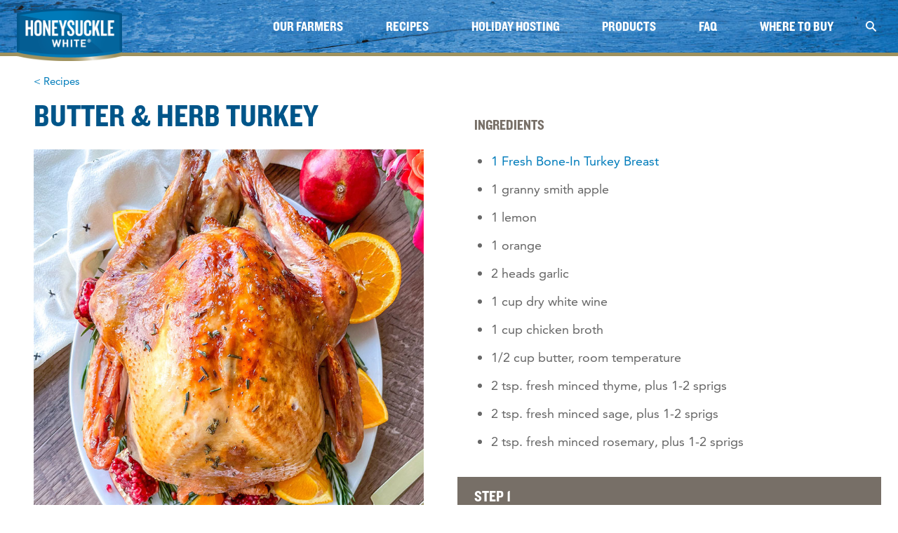

--- FILE ---
content_type: text/html; charset=UTF-8
request_url: https://honeysucklewhite.com/recipes/butter-herb-turkey/
body_size: 7597
content:
<!DOCTYPE html>
<html lang="en-US">
<head>
  <meta charset="UTF-8">
  <meta name="viewport" content="width=device-width, initial-scale=1">
  <meta http-equiv="X-UA-Compatible" content="IE=edge,chrome=1">

            <!-- Google Tag Manager -->
      <script>(function(w,d,s,l,i){w[l]=w[l]||[];w[l].push({'gtm.start':
      new Date().getTime(),event:'gtm.js'});var f=d.getElementsByTagName(s)[0],
      j=d.createElement(s),dl=l!='dataLayer'?'&l='+l:'';j.async=true;j.src=
      'https://www.googletagmanager.com/gtm.js?id='+i+dl;f.parentNode.insertBefore(j,f);
      })(window,document,'script','dataLayer','GTM-MHMBJ3G');</script>
      <!-- End Google Tag Manager -->
      <meta name="facebook-domain-verification" content="mvnd6s13hlzo6b8731djz9e63t28hk" />
        <script src="https://assets.adobedtm.com/47e3e446470b/8753c552ceaf/launch-eab1405f04af.min.js" async></script>
  
	<meta name='robots' content='index, follow, max-image-preview:large, max-snippet:-1, max-video-preview:-1' />
	<style>img:is([sizes="auto" i], [sizes^="auto," i]) { contain-intrinsic-size: 3000px 1500px }</style>
	
	<!-- This site is optimized with the Yoast SEO plugin v26.7 - https://yoast.com/wordpress/plugins/seo/ -->
	<title>Butter &amp; Herb Turkey - Honeysuckle White®</title>
	<link rel="canonical" href="https://honeysucklewhite.com/recipes/butter-herb-turkey/" />
	<meta property="og:locale" content="en_US" />
	<meta property="og:type" content="article" />
	<meta property="og:title" content="Butter &amp; Herb Turkey - Honeysuckle White®" />
	<meta property="og:url" content="https://honeysucklewhite.com/recipes/butter-herb-turkey/" />
	<meta property="og:site_name" content="Honeysuckle White®" />
	<meta property="article:publisher" content="https://www.facebook.com/honeysucklewhiteturkey" />
	<meta property="article:modified_time" content="2024-01-03T16:39:02+00:00" />
	<meta property="og:image" content="https://honeysucklewhite.com/wp-content/uploads/2021/10/butter-herb-whole-turkey.jpg" />
	<meta property="og:image:width" content="1200" />
	<meta property="og:image:height" content="628" />
	<meta property="og:image:type" content="image/jpeg" />
	<meta name="twitter:card" content="summary_large_image" />
	<script type="application/ld+json" class="yoast-schema-graph">{"@context":"https://schema.org","@graph":[{"@type":"Recipe","@id":"https://honeysucklewhite.com/recipes/butter-herb-turkey/","url":"https://honeysucklewhite.com/recipes/butter-herb-turkey/","name":"Butter & Herb Turkey - Honeysuckle White®","isPartOf":{"@id":"https://honeysucklewhite.com/#website"},"datePublished":"2021-10-07T00:29:22+00:00","dateModified":"2024-01-03T16:39:02+00:00","breadcrumb":{"@id":"https://honeysucklewhite.com/recipes/butter-herb-turkey/#breadcrumb"},"inLanguage":"en-US","potentialAction":[{"@type":"ReadAction","target":["https://honeysucklewhite.com/recipes/butter-herb-turkey/"]}],"image":"https://honeysucklewhite.com/wp-content/uploads/2021/10/butter-herb-whole-turkey.jpg"},{"@type":"BreadcrumbList","@id":"https://honeysucklewhite.com/recipes/butter-herb-turkey/#breadcrumb","itemListElement":[{"@type":"ListItem","position":1,"name":"Home","item":"https://honeysucklewhite.com/"},{"@type":"ListItem","position":2,"name":"Recipes","item":"https://honeysucklewhite.com/recipes/all/"},{"@type":"ListItem","position":3,"name":"Butter &#038; Herb Turkey"}]},{"@type":"WebSite","@id":"https://honeysucklewhite.com/#website","url":"https://honeysucklewhite.com/","name":"Honeysuckle White®","description":"Honeysuckle White® Turkey","publisher":{"@id":"https://honeysucklewhite.com/#organization"},"potentialAction":[{"@type":"SearchAction","target":{"@type":"EntryPoint","urlTemplate":"https://honeysucklewhite.com/?s={search_term_string}"},"query-input":{"@type":"PropertyValueSpecification","valueRequired":true,"valueName":"search_term_string"}}],"inLanguage":"en-US"},{"@type":"Organization","@id":"https://honeysucklewhite.com/#organization","name":"Honeysuckle White","url":"https://honeysucklewhite.com/","logo":{"@type":"ImageObject","inLanguage":"en-US","@id":"https://honeysucklewhite.com/#/schema/logo/image/","url":"https://honeysucklewhite.com/wp-content/uploads/2020/09/HoneySuckleWhite_Logo-display.png","contentUrl":"https://honeysucklewhite.com/wp-content/uploads/2020/09/HoneySuckleWhite_Logo-display.png","width":690,"height":348,"caption":"Honeysuckle White"},"image":{"@id":"https://honeysucklewhite.com/#/schema/logo/image/"},"sameAs":["https://www.facebook.com/honeysucklewhiteturkey","https://www.instagram.com/honeysucklewhite/","https://www.pinterest.com/honeysucklewhite/","https://www.youtube.com/channel/UCvvKjkJgksVQgKvOdtihPgw"]}]}</script>
	<!-- / Yoast SEO plugin. -->


<style id='classic-theme-styles-inline-css' type='text/css'>
/*! This file is auto-generated */
.wp-block-button__link{color:#fff;background-color:#32373c;border-radius:9999px;box-shadow:none;text-decoration:none;padding:calc(.667em + 2px) calc(1.333em + 2px);font-size:1.125em}.wp-block-file__button{background:#32373c;color:#fff;text-decoration:none}
</style>
<style id='global-styles-inline-css' type='text/css'>
:root{--wp--preset--aspect-ratio--square: 1;--wp--preset--aspect-ratio--4-3: 4/3;--wp--preset--aspect-ratio--3-4: 3/4;--wp--preset--aspect-ratio--3-2: 3/2;--wp--preset--aspect-ratio--2-3: 2/3;--wp--preset--aspect-ratio--16-9: 16/9;--wp--preset--aspect-ratio--9-16: 9/16;--wp--preset--color--black: #000000;--wp--preset--color--cyan-bluish-gray: #abb8c3;--wp--preset--color--white: #ffffff;--wp--preset--color--pale-pink: #f78da7;--wp--preset--color--vivid-red: #cf2e2e;--wp--preset--color--luminous-vivid-orange: #ff6900;--wp--preset--color--luminous-vivid-amber: #fcb900;--wp--preset--color--light-green-cyan: #7bdcb5;--wp--preset--color--vivid-green-cyan: #00d084;--wp--preset--color--pale-cyan-blue: #8ed1fc;--wp--preset--color--vivid-cyan-blue: #0693e3;--wp--preset--color--vivid-purple: #9b51e0;--wp--preset--gradient--vivid-cyan-blue-to-vivid-purple: linear-gradient(135deg,rgba(6,147,227,1) 0%,rgb(155,81,224) 100%);--wp--preset--gradient--light-green-cyan-to-vivid-green-cyan: linear-gradient(135deg,rgb(122,220,180) 0%,rgb(0,208,130) 100%);--wp--preset--gradient--luminous-vivid-amber-to-luminous-vivid-orange: linear-gradient(135deg,rgba(252,185,0,1) 0%,rgba(255,105,0,1) 100%);--wp--preset--gradient--luminous-vivid-orange-to-vivid-red: linear-gradient(135deg,rgba(255,105,0,1) 0%,rgb(207,46,46) 100%);--wp--preset--gradient--very-light-gray-to-cyan-bluish-gray: linear-gradient(135deg,rgb(238,238,238) 0%,rgb(169,184,195) 100%);--wp--preset--gradient--cool-to-warm-spectrum: linear-gradient(135deg,rgb(74,234,220) 0%,rgb(151,120,209) 20%,rgb(207,42,186) 40%,rgb(238,44,130) 60%,rgb(251,105,98) 80%,rgb(254,248,76) 100%);--wp--preset--gradient--blush-light-purple: linear-gradient(135deg,rgb(255,206,236) 0%,rgb(152,150,240) 100%);--wp--preset--gradient--blush-bordeaux: linear-gradient(135deg,rgb(254,205,165) 0%,rgb(254,45,45) 50%,rgb(107,0,62) 100%);--wp--preset--gradient--luminous-dusk: linear-gradient(135deg,rgb(255,203,112) 0%,rgb(199,81,192) 50%,rgb(65,88,208) 100%);--wp--preset--gradient--pale-ocean: linear-gradient(135deg,rgb(255,245,203) 0%,rgb(182,227,212) 50%,rgb(51,167,181) 100%);--wp--preset--gradient--electric-grass: linear-gradient(135deg,rgb(202,248,128) 0%,rgb(113,206,126) 100%);--wp--preset--gradient--midnight: linear-gradient(135deg,rgb(2,3,129) 0%,rgb(40,116,252) 100%);--wp--preset--font-size--small: 13px;--wp--preset--font-size--medium: 20px;--wp--preset--font-size--large: 36px;--wp--preset--font-size--x-large: 42px;--wp--preset--spacing--20: 0.44rem;--wp--preset--spacing--30: 0.67rem;--wp--preset--spacing--40: 1rem;--wp--preset--spacing--50: 1.5rem;--wp--preset--spacing--60: 2.25rem;--wp--preset--spacing--70: 3.38rem;--wp--preset--spacing--80: 5.06rem;--wp--preset--shadow--natural: 6px 6px 9px rgba(0, 0, 0, 0.2);--wp--preset--shadow--deep: 12px 12px 50px rgba(0, 0, 0, 0.4);--wp--preset--shadow--sharp: 6px 6px 0px rgba(0, 0, 0, 0.2);--wp--preset--shadow--outlined: 6px 6px 0px -3px rgba(255, 255, 255, 1), 6px 6px rgba(0, 0, 0, 1);--wp--preset--shadow--crisp: 6px 6px 0px rgba(0, 0, 0, 1);}:where(.is-layout-flex){gap: 0.5em;}:where(.is-layout-grid){gap: 0.5em;}body .is-layout-flex{display: flex;}.is-layout-flex{flex-wrap: wrap;align-items: center;}.is-layout-flex > :is(*, div){margin: 0;}body .is-layout-grid{display: grid;}.is-layout-grid > :is(*, div){margin: 0;}:where(.wp-block-columns.is-layout-flex){gap: 2em;}:where(.wp-block-columns.is-layout-grid){gap: 2em;}:where(.wp-block-post-template.is-layout-flex){gap: 1.25em;}:where(.wp-block-post-template.is-layout-grid){gap: 1.25em;}.has-black-color{color: var(--wp--preset--color--black) !important;}.has-cyan-bluish-gray-color{color: var(--wp--preset--color--cyan-bluish-gray) !important;}.has-white-color{color: var(--wp--preset--color--white) !important;}.has-pale-pink-color{color: var(--wp--preset--color--pale-pink) !important;}.has-vivid-red-color{color: var(--wp--preset--color--vivid-red) !important;}.has-luminous-vivid-orange-color{color: var(--wp--preset--color--luminous-vivid-orange) !important;}.has-luminous-vivid-amber-color{color: var(--wp--preset--color--luminous-vivid-amber) !important;}.has-light-green-cyan-color{color: var(--wp--preset--color--light-green-cyan) !important;}.has-vivid-green-cyan-color{color: var(--wp--preset--color--vivid-green-cyan) !important;}.has-pale-cyan-blue-color{color: var(--wp--preset--color--pale-cyan-blue) !important;}.has-vivid-cyan-blue-color{color: var(--wp--preset--color--vivid-cyan-blue) !important;}.has-vivid-purple-color{color: var(--wp--preset--color--vivid-purple) !important;}.has-black-background-color{background-color: var(--wp--preset--color--black) !important;}.has-cyan-bluish-gray-background-color{background-color: var(--wp--preset--color--cyan-bluish-gray) !important;}.has-white-background-color{background-color: var(--wp--preset--color--white) !important;}.has-pale-pink-background-color{background-color: var(--wp--preset--color--pale-pink) !important;}.has-vivid-red-background-color{background-color: var(--wp--preset--color--vivid-red) !important;}.has-luminous-vivid-orange-background-color{background-color: var(--wp--preset--color--luminous-vivid-orange) !important;}.has-luminous-vivid-amber-background-color{background-color: var(--wp--preset--color--luminous-vivid-amber) !important;}.has-light-green-cyan-background-color{background-color: var(--wp--preset--color--light-green-cyan) !important;}.has-vivid-green-cyan-background-color{background-color: var(--wp--preset--color--vivid-green-cyan) !important;}.has-pale-cyan-blue-background-color{background-color: var(--wp--preset--color--pale-cyan-blue) !important;}.has-vivid-cyan-blue-background-color{background-color: var(--wp--preset--color--vivid-cyan-blue) !important;}.has-vivid-purple-background-color{background-color: var(--wp--preset--color--vivid-purple) !important;}.has-black-border-color{border-color: var(--wp--preset--color--black) !important;}.has-cyan-bluish-gray-border-color{border-color: var(--wp--preset--color--cyan-bluish-gray) !important;}.has-white-border-color{border-color: var(--wp--preset--color--white) !important;}.has-pale-pink-border-color{border-color: var(--wp--preset--color--pale-pink) !important;}.has-vivid-red-border-color{border-color: var(--wp--preset--color--vivid-red) !important;}.has-luminous-vivid-orange-border-color{border-color: var(--wp--preset--color--luminous-vivid-orange) !important;}.has-luminous-vivid-amber-border-color{border-color: var(--wp--preset--color--luminous-vivid-amber) !important;}.has-light-green-cyan-border-color{border-color: var(--wp--preset--color--light-green-cyan) !important;}.has-vivid-green-cyan-border-color{border-color: var(--wp--preset--color--vivid-green-cyan) !important;}.has-pale-cyan-blue-border-color{border-color: var(--wp--preset--color--pale-cyan-blue) !important;}.has-vivid-cyan-blue-border-color{border-color: var(--wp--preset--color--vivid-cyan-blue) !important;}.has-vivid-purple-border-color{border-color: var(--wp--preset--color--vivid-purple) !important;}.has-vivid-cyan-blue-to-vivid-purple-gradient-background{background: var(--wp--preset--gradient--vivid-cyan-blue-to-vivid-purple) !important;}.has-light-green-cyan-to-vivid-green-cyan-gradient-background{background: var(--wp--preset--gradient--light-green-cyan-to-vivid-green-cyan) !important;}.has-luminous-vivid-amber-to-luminous-vivid-orange-gradient-background{background: var(--wp--preset--gradient--luminous-vivid-amber-to-luminous-vivid-orange) !important;}.has-luminous-vivid-orange-to-vivid-red-gradient-background{background: var(--wp--preset--gradient--luminous-vivid-orange-to-vivid-red) !important;}.has-very-light-gray-to-cyan-bluish-gray-gradient-background{background: var(--wp--preset--gradient--very-light-gray-to-cyan-bluish-gray) !important;}.has-cool-to-warm-spectrum-gradient-background{background: var(--wp--preset--gradient--cool-to-warm-spectrum) !important;}.has-blush-light-purple-gradient-background{background: var(--wp--preset--gradient--blush-light-purple) !important;}.has-blush-bordeaux-gradient-background{background: var(--wp--preset--gradient--blush-bordeaux) !important;}.has-luminous-dusk-gradient-background{background: var(--wp--preset--gradient--luminous-dusk) !important;}.has-pale-ocean-gradient-background{background: var(--wp--preset--gradient--pale-ocean) !important;}.has-electric-grass-gradient-background{background: var(--wp--preset--gradient--electric-grass) !important;}.has-midnight-gradient-background{background: var(--wp--preset--gradient--midnight) !important;}.has-small-font-size{font-size: var(--wp--preset--font-size--small) !important;}.has-medium-font-size{font-size: var(--wp--preset--font-size--medium) !important;}.has-large-font-size{font-size: var(--wp--preset--font-size--large) !important;}.has-x-large-font-size{font-size: var(--wp--preset--font-size--x-large) !important;}
:where(.wp-block-post-template.is-layout-flex){gap: 1.25em;}:where(.wp-block-post-template.is-layout-grid){gap: 1.25em;}
:where(.wp-block-columns.is-layout-flex){gap: 2em;}:where(.wp-block-columns.is-layout-grid){gap: 2em;}
:root :where(.wp-block-pullquote){font-size: 1.5em;line-height: 1.6;}
</style>
<link rel='stylesheet' id='theme-css-css' href='https://honeysucklewhite.com/wp-content/themes/hsw-sbf/hsw-styles.css?ver=1.35' type='text/css' media='all' />
<link rel="https://api.w.org/" href="https://honeysucklewhite.com/wp-json/" /><link rel="EditURI" type="application/rsd+xml" title="RSD" href="https://honeysucklewhite.com/xmlrpc.php?rsd" />
<link rel="alternate" title="oEmbed (JSON)" type="application/json+oembed" href="https://honeysucklewhite.com/wp-json/oembed/1.0/embed?url=https%3A%2F%2Fhoneysucklewhite.com%2Frecipes%2Fbutter-herb-turkey%2F" />
<link rel="alternate" title="oEmbed (XML)" type="text/xml+oembed" href="https://honeysucklewhite.com/wp-json/oembed/1.0/embed?url=https%3A%2F%2Fhoneysucklewhite.com%2Frecipes%2Fbutter-herb-turkey%2F&#038;format=xml" />
<!-- Stream WordPress user activity plugin v4.1.1 -->
<link rel="icon" href="https://honeysucklewhite.com/wp-content/uploads/2020/09/apple-touch-icon-180x180-1-150x150.png" sizes="32x32" />
<link rel="icon" href="https://honeysucklewhite.com/wp-content/uploads/2020/09/apple-touch-icon-180x180-1.png" sizes="192x192" />
<link rel="apple-touch-icon" href="https://honeysucklewhite.com/wp-content/uploads/2020/09/apple-touch-icon-180x180-1.png" />
<meta name="msapplication-TileImage" content="https://honeysucklewhite.com/wp-content/uploads/2020/09/apple-touch-icon-180x180-1.png" />

</head>
<body class="wp-singular recipe-template-default single single-recipe postid-3093 wp-theme-hsw-sbf honeysuckle">
  <!-- Google Tag Manager (noscript) -->
            <noscript><iframe src="https://www.googletagmanager.com/ns.html?id=GTM-MHMBJ3G"
      height="0" width="0" style="display:none;visibility:hidden"></iframe></noscript>
        <!-- End Google Tag Manager (noscript) -->

  <div class="site-wrapper">
    <a class="visuallyhidden focusable" href="#content">Skip to content</a>

    
    <header id="top" class="header" style="background-image: url(https://honeysucklewhite.com/wp-content/themes/hsw-sbf/assets/images/hsw/wood.jpg);">
      <div class="container">
        <div class="logo">
          <a href="https://honeysucklewhite.com">
                          <img src="https://honeysucklewhite.com/wp-content/themes/hsw-sbf/assets/images/honeysuckle-logo.png" width="150" height="75" alt="Honeysuckle White" />
                      </a>
        </div>
        <button type="button" id="header_nav-toggle" aria-controls="header_nav" class="btn header_nav-toggle js-header_nav-toggle">
          <span></span><span></span><span></span><span></span>
          <span class="visuallyhidden">Menu</span>
        </button>
        <nav id="header_nav" class="header_nav js-header_nav">
          <ul id="menu-header-menu" class="menu"><li id="menu-item-31" class="menu-item menu-item-type-post_type menu-item-object-page menu-item-31"><a href="https://honeysucklewhite.com/our-farmers/">Our Farmers</a></li>
<li id="menu-item-50" class="menu-item menu-item-type-post_type menu-item-object-page menu-item-50"><a href="https://honeysucklewhite.com/recipes/">Recipes</a></li>
<li id="menu-item-4402" class="menu-item menu-item-type-post_type menu-item-object-page menu-item-4402"><a href="https://honeysucklewhite.com/guide-to-good/">Holiday Hosting</a></li>
<li id="menu-item-51" class="menu-item menu-item-type-post_type menu-item-object-page menu-item-has-children menu-item-51"><a href="https://honeysucklewhite.com/products/">Products</a>
<ul class="sub-menu">
	<li id="menu-item-2024" class="menu-item menu-item-type-taxonomy menu-item-object-product_category menu-item-2024"><a href="https://honeysucklewhite.com/products/category/whole-turkeys/">Whole Turkeys</a></li>
	<li id="menu-item-2013" class="menu-item menu-item-type-taxonomy menu-item-object-product_category menu-item-2013"><a href="https://honeysucklewhite.com/products/category/bone-in-turkey-breasts/">Bone-In Turkey Breasts</a></li>
	<li id="menu-item-2015" class="menu-item menu-item-type-taxonomy menu-item-object-product_category menu-item-2015"><a href="https://honeysucklewhite.com/products/category/boneless-turkey-breasts/">Boneless Turkey Breasts</a></li>
	<li id="menu-item-2022" class="menu-item menu-item-type-taxonomy menu-item-object-product_category menu-item-2022"><a href="https://honeysucklewhite.com/products/category/turkey-parts/">Turkey Parts</a></li>
</ul>
</li>
<li id="menu-item-2298" class="menu-item menu-item-type-post_type menu-item-object-page menu-item-2298"><a href="https://honeysucklewhite.com/faq/">FAQ</a></li>
<li id="menu-item-24" class="menu-item menu-item-type-post_type menu-item-object-page menu-item-24"><a href="https://honeysucklewhite.com/where-to-buy/">Where to Buy</a></li>
</ul>          <div class="header_nav-bottom">
            <div class="header_search">
              <button class="header_search-toggle js-header_search-toggle" id="searchMenuButton" type="button" aria-haspopup="dialog" aria-expanded="false" aria-label="Site Search"></button>
              <div role="dialog" aria-labelledby="siteSearchLabel" class="header_dropdown js-header_search">
                <form class="header_search-form" action="/" method="get">
                  <label id="siteSearchLabel" class="visuallyhidden" for="siteSearch">Search</label>
                  <input id="siteSearch" class="header_input" type="text" name="s" value="" placeholder="Search">
                  <button class="header_submit" aria-label="Submit"></button>
                </form>
              </div>
            </div>
            <ul id="menu-social-menu" class="social"><li id="menu-item-8" class="facebook menu-item menu-item-type-custom menu-item-object-custom menu-item-8"><a target="_blank" href="https://www.facebook.com/honeysucklewhiteturkey">Facebook</a></li>
<li id="menu-item-9" class="instagram menu-item menu-item-type-custom menu-item-object-custom menu-item-9"><a target="_blank" href="https://www.instagram.com/honeysucklewhite/">Instagram</a></li>
<li id="menu-item-10" class="youtube menu-item menu-item-type-custom menu-item-object-custom menu-item-10"><a target="_blank" href="https://www.youtube.com/channel/UCvvKjkJgksVQgKvOdtihPgw">YouTube</a></li>
<li id="menu-item-11" class="pinterest menu-item menu-item-type-custom menu-item-object-custom menu-item-11"><a target="_blank" href="https://www.pinterest.com/honeysucklewhite/">Pinterest</a></li>
</ul>          </div>
        </nav>

      </div>
    </header>

    <main id="content">


<section class="recipe">
  <div class="container container--no-mobile-padding">
    <div class="container">
      <div class="breadcrumb"><a href="javascript:history.back()">< Recipes</a></div>
    </div>
    <div class="gw">
      <div class="g lap-one-half">
        <div class="container">
          <h1 class="h2 secondary">Butter & Herb Turkey</h1>
                  </div>
        <div class="container container--no-mobile-padding">
                    <img width="768" height="768" src="https://honeysucklewhite.com/wp-content/uploads/2021/10/butter-herb-whole-turkey.jpg" class="attachment-medium size-medium" alt="Butter &amp; Herb Turkey" decoding="async" fetchpriority="high" sizes="(max-width: 768px) 100vw, (max-width: 1440px) 50vw, 768px" />
          <div class="recipe-info island">
            <ul class="gw gw--full align--center">
                                            <li class="g three-tenths">
                  <span class="amount">
                    8                  </span>
                  <span class="label">Servings</span>
                </li>
                                                          <li class="g three-tenths">
                  <span class="amount">
                    1 hr                  </span>
                  <span class="label">Prep Time</span>
                </li>
                                                        <li class="g four-tenths">
                  <span class="amount">
                    5 hrs                  </span>
                  <span class="label">Total Time</span>
                </li>
                          </ul>
          </div>

        </div>
      </div>
      <div class="g lap-one-half">
        <div class="container island">
          <h2 class="h4 h4--heavy dark">Ingredients</h2>

                      <ul class="ingredients">
                              <li>
                                      <a href="https://honeysucklewhite.com/products/fresh-bone-in-turkey-breast/">
                                    1 Fresh Bone-In Turkey Breast                                      </a>
                                  </li>
                              <li>
                                    1 granny smith apple                                   </li>
                              <li>
                                    1 lemon                                   </li>
                              <li>
                                    1 orange                                   </li>
                              <li>
                                    2 heads garlic                                   </li>
                              <li>
                                    1 cup dry white wine                                   </li>
                              <li>
                                    1 cup chicken broth                                   </li>
                              <li>
                                    1/2 cup butter, room temperature                                   </li>
                              <li>
                                    2 tsp. fresh minced thyme, plus 1-2 sprigs                                   </li>
                              <li>
                                    2 tsp. fresh minced sage, plus 1-2 sprigs                                   </li>
                              <li>
                                    2 tsp. fresh minced rosemary, plus 1-2 sprigs                                  </li>
                          </ul>
          
          
                  </div>

        <div id="accordion" class="accordion">
                  </div>

                  <ul class="steps">
                          <li class="step">
                <h2 class="h4">Step 1</h2>
                <div class="container island">
                  Set rack at lowest position in oven and preheat to 425°F.                 </div>
              </li>
                          <li class="step">
                <h2 class="h4">Step 2</h2>
                <div class="container island">
                  Remove neck and giblets. Rinse turkey inside and out; pat dry.                 </div>
              </li>
                          <li class="step">
                <h2 class="h4">Step 3</h2>
                <div class="container island">
                  Line roasting pan with aluminum foil. Slice half of the apple, lemon, orange, and slice off the head of the garlic to create evenly sized “discs.” Place in the pan.                 </div>
              </li>
                          <li class="step">
                <h2 class="h4">Step 4</h2>
                <div class="container island">
                  Slice or quarter the remaining half apple, lemon, orange, and slice off the head of the head of garlic. Stuff the cavity of the turkey, along with the sprigs of herbs.                 </div>
              </li>
                          <li class="step">
                <h2 class="h4">Step 5</h2>
                <div class="container island">
                  In a small bowl, combine butter and minced herbs to create herb butter. Slide hand between skin and breast meat to loosen skin. Rub herb butter under skin and on top of the skin. Add any remaining butter to turkey cavity, if desired.                 </div>
              </li>
                          <li class="step">
                <h2 class="h4">Step 6</h2>
                <div class="container island">
                  Fill roasting pan with broth and wine. Place turkey in oven and roast 20 minutes.                 </div>
              </li>
                          <li class="step">
                <h2 class="h4">Step 7</h2>
                <div class="container island">
                  Reduce oven temperature to 350°F and baste with the juices in the pan and cover turkey loosely with foil. Continue to roast the turkey until the pop-up timer pops, and a thermometer inserted into thickest part of thigh registers 175°F.                 </div>
              </li>
                          <li class="step">
                <h2 class="h4">Step 8</h2>
                <div class="container island">
                  Transfer turkey to platter; let stand 30 minutes. To create a “wow” presentation, garnish with remaining citrus, rosemary, and pomegranate.                 </div>
              </li>
                      </ul>
        
        
<ul class="social social--inverse islet">
  <li class="facebook">
    <a href="https://www.facebook.com/sharer/sharer.php?u=https://honeysucklewhite.com/recipes/butter-herb-turkey/" target="_blank">Share on Facebook</a>
  </li>
  <li class="twitter">
    <a href="https://twitter.com/intent/tweet?url=https://honeysucklewhite.com/recipes/butter-herb-turkey/" target="_blank">Share on Twitter</a>
  </li>
  <li class="pinterest">
    <a href="https://www.pinterest.com/pin/create/button/?url=https://honeysucklewhite.com/recipes/butter-herb-turkey/%2F&media=&description=Butter & Herb Turkey" target="_blank">Share on Pinterest</a>
  </li>
</ul>

                          <div class="container island text-center">
            <p class="landmarkless">Made with:</p>
            <ul class="v-list">
                              <li>
                  <a href="https://honeysucklewhite.com/products/fresh-bone-in-turkey-breast/">
                                        <div><img src="https://honeysucklewhite.com/wp-content/uploads/2020/09/HSW-Fresh-Bone-In-Turkey-Breast-300x300.jpg" width="300" height="300" alt="Fresh Bone-In Turkey Breast" loading="lazy" ></div>
                    Fresh Bone-In Turkey Breast                  </a>
                  <div class="island">
                    <a class="btn btn--full" href="/where-to-buy/?PROD=">Where to Buy</a>
                  </div>
                </li>
                          </ul>
          </div>
        
      </div>
    </div>
  </div>
</section>


  <section class="island tan-bg">
    <div class="container cf">
      <h2 class="h4 h4--heavy dark float-left">Similar Recipes</h2>
      <a class="float-right" href="/recipes/all">View All</a>
    </div>
    <div class="container container--no-mobile-padding">
      <ul class="slick-carousel-recipes">
                  <li class="landmarklet">
            
<a class="card card--recipe" href="https://honeysucklewhite.com/recipes/herb-roast-whole-turkey/">
  <div class="img--square">
    <div class="figure object-fit">
      <img width="768" height="768" src="https://honeysucklewhite.com/wp-content/uploads/2022/10/chipotle-citrus-roasted-turkey_768x768.jpg" class="attachment-medium size-medium" alt="chipotle citrus roasted turkey" decoding="async" loading="lazy" sizes="(max-width: 768px) 100vw, (max-width: 1440px) 50vw, 768px" />    </div>
  </div>
  <div class="card-details">
    <h4 class="h6">Herb Roast Whole Turkey</h4>
    <div class="desc time">3 hrs 10 mins</div>
  </div>
</a>
          </li>
                  <li class="landmarklet">
            
<a class="card card--recipe" href="https://honeysucklewhite.com/recipes/traditional-whole-turkey/">
  <div class="img--square">
    <div class="figure object-fit">
      <img width="768" height="768" src="https://honeysucklewhite.com/wp-content/uploads/2020/10/WholeTurkey_TraditionalWholeTurkey_1_768x768-1.jpg" class="attachment-medium size-medium" alt="Traditional Whole Turkey" decoding="async" loading="lazy" sizes="(max-width: 768px) 100vw, (max-width: 1440px) 50vw, 768px" />    </div>
  </div>
  <div class="card-details">
    <h4 class="h6">Traditional Whole Turkey</h4>
    <div class="desc time">3 hrs 30 mins - 4 hrs</div>
  </div>
</a>
          </li>
                  <li class="landmarklet">
            
<a class="card card--recipe" href="https://honeysucklewhite.com/recipes/cranberry-bbq-glazed-whole-turkey/">
  <div class="img--square">
    <div class="figure object-fit">
      <img width="768" height="768" src="https://honeysucklewhite.com/wp-content/uploads/2021/09/CranberryBBQTurkey.jpg" class="attachment-medium size-medium" alt="Cranberry BBQ Whole Turkey" decoding="async" loading="lazy" sizes="(max-width: 768px) 100vw, (max-width: 1440px) 50vw, 768px" />    </div>
  </div>
  <div class="card-details">
    <h4 class="h6">Cranberry BBQ Glazed Whole Turkey</h4>
    <div class="desc time">4 hrs</div>
  </div>
</a>
          </li>
              </ul>
    </div>
  </section>


  <section class="primary-bg">
    <div class="container container--narrow island--dubs text-center">
      <h2 class="h2 landmarklet">Hungry for More?</h2>
              <p>Sign up to get exclusive recipes, cooking tips, and seasonal inspiration directly to your inbox.</p>
                    <a class="btn btn--rev" href="/email-signup/"
                  >Join Now</a>
          </div>
  </section>


      
  <dialog id="crm-popup" class="modal modal--crm" aria-hidden="true">
    <div class="modal-overlay" tabindex="-1" data-micromodal-close>
      <div class="modal-container" role="dialog" aria-modal="true">
        <button id="crm-popup-close" class="close" aria-label="Close modal" data-micromodal-close></button>
        <div class="modal-content container island text-center">
                      <h2 class="h2 landmarklet">Hungry for More?</h2>
                    <p>Sign up to get exclusive recipes, cooking tips, and seasonal inspiration directly to your inbox.</p>
                      <a class="btn btn--rev" href="/email-signup/"
                          >Join Now</a>
                  </div>
      </div>
    </div>
  </dialog>
    </main>
    <footer class="footer island">
      <div class="container">
        <div class="grid-wrapper align--center">
          <div class="grid lap-shrink">
            <div class="logo">
              <a href="https://honeysucklewhite.com">
                                  <img src="https://honeysucklewhite.com/wp-content/themes/hsw-sbf/assets/images/honeysuckle-logo-rev.png" width="142" height="66" alt="Honeysuckle White" />
                              </a>
            </div>
          </div>
          <div class="grid auto">
            <ul id="menu-social-menu-1" class="social"><li class="facebook menu-item menu-item-type-custom menu-item-object-custom menu-item-8"><a target="_blank" href="https://www.facebook.com/honeysucklewhiteturkey">Facebook</a></li>
<li class="instagram menu-item menu-item-type-custom menu-item-object-custom menu-item-9"><a target="_blank" href="https://www.instagram.com/honeysucklewhite/">Instagram</a></li>
<li class="youtube menu-item menu-item-type-custom menu-item-object-custom menu-item-10"><a target="_blank" href="https://www.youtube.com/channel/UCvvKjkJgksVQgKvOdtihPgw">YouTube</a></li>
<li class="pinterest menu-item menu-item-type-custom menu-item-object-custom menu-item-11"><a target="_blank" href="https://www.pinterest.com/honeysucklewhite/">Pinterest</a></li>
</ul>            <nav class="footer-nav">
              <ul id="menu-footer-menu" class="footer-nav--main"><li id="menu-item-21" class="menu-item menu-item-type-post_type menu-item-object-page menu-item-21"><a href="https://honeysucklewhite.com/faq/">FAQs</a></li>
<li id="menu-item-108" class="menu-item menu-item-type-post_type menu-item-object-page menu-item-108"><a href="https://honeysucklewhite.com/about-our-turkey/">About Our Turkey</a></li>
<li id="menu-item-4403" class="menu-item menu-item-type-post_type menu-item-object-page menu-item-4403"><a href="https://honeysucklewhite.com/cooking-how-to/">How-To</a></li>
<li id="menu-item-23" class="menu-item menu-item-type-post_type menu-item-object-page menu-item-23"><a href="https://honeysucklewhite.com/contact-us/">Contact Us</a></li>
</ul>              <ul id="menu-legal-menu" class="footer-nav--legal"><li id="menu-item-6" class="menu-item menu-item-type-custom menu-item-object-custom menu-item-6"><a href="https://www.cargill.com/page/privacy">Privacy Policy</a></li>
<li id="menu-item-2668" class="menu-item menu-item-type-custom menu-item-object-custom menu-item-2668"><a href="https://www.cargill.com/page/website-terms">Terms of Use</a></li>
<li id="menu-item-7" class="menu-item menu-item-type-custom menu-item-object-custom menu-item-7"><a href="http://www.cargill.com/corporate-responsibility/">Corporate Responsibility</a></li>
<li id="menu-item-44" class="menu-item menu-item-type-post_type menu-item-object-page menu-item-44"><a href="https://honeysucklewhite.com/media-contacts/">Media Resources &#038; Contacts</a></li>
</ul>
              <div class="ccpa">
                <span id="consent_blackbar"></span> <!-- Invisible banner (for US), banner for EU -->
                <span id="teconsent"></span> <!--  Manage Cookies span -->
                <span id="trustarc-irm-placeholder"></span> <!--  California Do Not Sell Link span (for US, invisible in EU) -->
              </div>

            </nav>
                          <p class="copyright landmarkless">
                © 2025 Cargill, Incorporated. All Rights Reserved.              </p>
                      </div>
        </div>
      </div>
    </footer>

  </div>

  <script type="speculationrules">
{"prefetch":[{"source":"document","where":{"and":[{"href_matches":"\/*"},{"not":{"href_matches":["\/wp-*.php","\/wp-admin\/*","\/wp-content\/uploads\/*","\/wp-content\/*","\/wp-content\/plugins\/*","\/wp-content\/themes\/hsw-sbf\/*","\/*\\?(.+)"]}},{"not":{"selector_matches":"a[rel~=\"nofollow\"]"}},{"not":{"selector_matches":".no-prefetch, .no-prefetch a"}}]},"eagerness":"conservative"}]}
</script>
<script type="text/javascript" src="https://honeysucklewhite.com/wp-content/themes/hsw-sbf/assets/js/scripts.js?ver=1.35" id="theme-scripts-js"></script>

      <script src="//consent.trustarc.com/notice?domain=honeysucklewhite.com&c=teconsent&js=nj&noticeType=bb&text=true&gtm=true&irmc=trustarc-irm-placeholder" crossorigin=""></script>
    <script src="https://honeysucklewhite.com/wp-content/themes/hsw-sbf/assets/js/ccm-controller.js"></script>
  <script>
    if(typeof truste !== "undefined"){
			tarcLoaded = true;
		}
		COOKIE_CONTROLLER.init();
		var apiObject = {PrivacyManagerAPI: { action:"getConsent", timestamp: new Date().getTime(), self: window.location.hostname }};
		var json = JSON.stringify(apiObject); window.top.postMessage(json,"*"); window.addEventListener("message", handleTArcConsent, false);
		$(document).ready(runTArcConsentCheck);
		// $(window).load(function(){
		// 	runTArcConsentCheck();
		// });
  </script>

</body>
</html>


--- FILE ---
content_type: text/css
request_url: https://honeysucklewhite.com/wp-content/themes/hsw-sbf/hsw-styles.css?ver=1.35
body_size: 10400
content:
/*! normalize.css v8.0.1 | MIT License | github.com/necolas/normalize.css */html{line-height:1.15;-webkit-text-size-adjust:100%}body{margin:0}main{display:block}h1{font-size:2em;margin:.67em 0}hr{box-sizing:content-box;height:0;overflow:visible}pre{font-family:monospace,monospace;font-size:1em}a{background-color:rgba(0,0,0,0)}abbr[title]{border-bottom:none;text-decoration:underline;text-decoration:underline dotted}b,strong{font-weight:bolder}code,kbd,samp{font-family:monospace,monospace;font-size:1em}small{font-size:80%}sub,sup{font-size:75%;line-height:0;position:relative;vertical-align:baseline}sub{bottom:-0.25em}sup{top:-0.5em}img{border-style:none}button,input,optgroup,select,textarea{font-family:inherit;font-size:100%;line-height:1.15;margin:0}button,input{overflow:visible}button,select{text-transform:none}button,[type=button],[type=reset],[type=submit]{-webkit-appearance:button}button::-moz-focus-inner,[type=button]::-moz-focus-inner,[type=reset]::-moz-focus-inner,[type=submit]::-moz-focus-inner{border-style:none;padding:0}button:-moz-focusring,[type=button]:-moz-focusring,[type=reset]:-moz-focusring,[type=submit]:-moz-focusring{outline:1px dotted ButtonText}fieldset{padding:.35em .75em .625em}legend{box-sizing:border-box;color:inherit;display:table;max-width:100%;padding:0;white-space:normal}progress{vertical-align:baseline}textarea{overflow:auto}[type=checkbox],[type=radio]{box-sizing:border-box;padding:0}[type=number]::-webkit-inner-spin-button,[type=number]::-webkit-outer-spin-button{height:auto}[type=search]{-webkit-appearance:textfield;outline-offset:-2px}[type=search]::-webkit-search-decoration{-webkit-appearance:none}::-webkit-file-upload-button{-webkit-appearance:button;font:inherit}details{display:block}summary{display:list-item}template{display:none}[hidden]{display:none}.gw,.grid-wrapper{list-style:none;display:-webkit-box;display:-ms-flexbox;display:flex;-ms-flex-wrap:wrap;flex-wrap:wrap;margin-bottom:0;margin-left:-1.6rem}.gw.align--start,.gw.valign--top,.grid-wrapper.align--start,.grid-wrapper.valign--top{align-items:flex-start}.gw.align--center,.gw.valign--middle,.grid-wrapper.align--center,.grid-wrapper.valign--middle{align-items:center}.gw.align--end,.gw.valign--bottom,.grid-wrapper.align--end,.grid-wrapper.valign--bottom{align-items:flex-end}.gw.align--stretch,.grid-wrapper.align--stretch{align-items:stretch}.gw.justify--start,.grid-wrapper.justify--start{justify-content:flex-start}.gw.justify--center,.grid-wrapper.justify--center{justify-content:center}.gw.justify--end,.grid-wrapper.justify--end{justify-content:flex-end}.gw.justify--around,.grid-wrapper.justify--around{justify-content:space-around}.gw.justify--between,.grid-wrapper.justify--between{justify-content:space-between}.gw.centered,.grid-wrapper.centered{justify-content:center;align-items:center;height:100%}.gw--col,.grid-wrapper--column{flex-direction:column}.gw--rev,.grid-wrapper--rev{flex-direction:row-reverse}.gw--rev.gw--col,.gw--rev.grid-wrapper--column,.grid-wrapper--rev.gw--col,.grid-wrapper--rev.grid-wrapper--column{flex-direction:column-reverse}.gw--full,.grid-wrapper--full{margin-left:0}.gw--full>.g,.gw--full>.grid,.grid-wrapper--full>.g,.grid-wrapper--full>.grid{padding-left:0}.g,.grid{-webkit-box-flex:0;-ms-flex:0 0 auto;flex:0 0 auto;min-height:0;min-width:0;width:100%;padding-left:1.6rem}.g.auto,.grid.auto{-webkit-box-flex:1;-ms-flex:1 1 0%;flex:1 1 0%;width:auto}.g.shrink,.grid.shrink{width:auto}@media screen and (min-width: 30em){.g.hand-shrink,.grid.hand-shrink{width:auto;max-width:100%}}@media screen and (min-width: 48em){.g.lap-shrink,.grid.lap-shrink{width:auto;max-width:100%}}.one-whole{width:100%}.one-half,.two-quarters,.three-sixths,.four-eighths,.five-tenths,.six-twelfths{width:50%}.one-third,.two-sixths,.four-twelfths{width:33.3333333333%}.two-thirds,.four-sixths,.eight-twelfths{width:66.6666666667%}.one-quarter,.two-eighths,.three-twelfths{width:25%}.three-quarters,.six-eighths,.nine-twelfths{width:75%}.one-fifth,.two-tenths{width:20%}.two-fifths,.four-tenths{width:40%}.three-fifths,.six-tenths{width:60%}.four-fifths,.eight-tenths{width:80%}.one-sixth,.two-twelfths{width:16.6666666667%}.five-sixths,.ten-twelfths{width:83.3333333333%}.one-eighth{width:12.5%}.three-eighths{width:37.5%}.five-eighths{width:62.5%}.seven-eighths{width:87.5%}.one-tenth{width:10%}.three-tenths{width:30%}.seven-tenths{width:70%}.nine-tenths{width:90%}.one-twelfth{width:8.3333333333%}.five-twelfths{width:41.6666666667%}.seven-twelfths{width:58.3333333333%}.eleven-twelfths{width:91.6666666667%}@media screen and (min-width: 30em){.hand-one-whole{width:100%}.hand-one-half,.hand-two-quarters,.hand-three-sixths,.hand-four-eighths,.hand-five-tenths,.hand-six-twelfths{width:50%}.hand-one-third,.hand-two-sixths,.hand-four-twelfths{width:33.3333333333%}.hand-two-thirds,.hand-four-sixths,.hand-eight-twelfths{width:66.6666666667%}.hand-one-quarter,.hand-two-eighths,.hand-three-twelfths{width:25%}.hand-three-quarters,.hand-six-eighths,.hand-nine-twelfths{width:75%}.hand-one-fifth,.hand-two-tenths{width:20%}.hand-two-fifths,.hand-four-tenths{width:40%}.hand-three-fifths,.hand-six-tenths{width:60%}.hand-four-fifths,.hand-eight-tenths{width:80%}.hand-one-sixth,.hand-two-twelfths{width:16.6666666667%}.hand-five-sixths,.hand-ten-twelfths{width:83.3333333333%}.hand-one-eighth{width:12.5%}.hand-three-eighths{width:37.5%}.hand-five-eighths{width:62.5%}.hand-seven-eighths{width:87.5%}.hand-one-tenth{width:10%}.hand-three-tenths{width:30%}.hand-seven-tenths{width:70%}.hand-nine-tenths{width:90%}.hand-one-twelfth{width:8.3333333333%}.hand-five-twelfths{width:41.6666666667%}.hand-seven-twelfths{width:58.3333333333%}.hand-eleven-twelfths{width:91.6666666667%}}@media screen and (min-width: 48em){.lap-one-whole{width:100%}.lap-one-half,.lap-two-quarters,.lap-three-sixths,.lap-four-eighths,.lap-five-tenths,.lap-six-twelfths{width:50%}.lap-one-third,.lap-two-sixths,.lap-four-twelfths{width:33.3333333333%}.lap-two-thirds,.lap-four-sixths,.lap-eight-twelfths{width:66.6666666667%}.lap-one-quarter,.lap-two-eighths,.lap-three-twelfths{width:25%}.lap-three-quarters,.lap-six-eighths,.lap-nine-twelfths{width:75%}.lap-one-fifth,.lap-two-tenths{width:20%}.lap-two-fifths,.lap-four-tenths{width:40%}.lap-three-fifths,.lap-six-tenths{width:60%}.lap-four-fifths,.lap-eight-tenths{width:80%}.lap-one-sixth,.lap-two-twelfths{width:16.6666666667%}.lap-five-sixths,.lap-ten-twelfths{width:83.3333333333%}.lap-one-eighth{width:12.5%}.lap-three-eighths{width:37.5%}.lap-five-eighths{width:62.5%}.lap-seven-eighths{width:87.5%}.lap-one-tenth{width:10%}.lap-three-tenths{width:30%}.lap-seven-tenths{width:70%}.lap-nine-tenths{width:90%}.lap-one-twelfth{width:8.3333333333%}.lap-five-twelfths{width:41.6666666667%}.lap-seven-twelfths{width:58.3333333333%}.lap-eleven-twelfths{width:91.6666666667%}}@media screen and (min-width: 64em){.desk-one-whole{width:100%}.desk-one-half,.desk-two-quarters,.desk-three-sixths,.desk-four-eighths,.desk-five-tenths,.desk-six-twelfths{width:50%}.desk-one-third,.desk-two-sixths,.desk-four-twelfths{width:33.3333333333%}.desk-two-thirds,.desk-four-sixths,.desk-eight-twelfths{width:66.6666666667%}.desk-one-quarter,.desk-two-eighths,.desk-three-twelfths{width:25%}.desk-three-quarters,.desk-six-eighths,.desk-nine-twelfths{width:75%}.desk-one-fifth,.desk-two-tenths{width:20%}.desk-two-fifths,.desk-four-tenths{width:40%}.desk-three-fifths,.desk-six-tenths{width:60%}.desk-four-fifths,.desk-eight-tenths{width:80%}.desk-one-sixth,.desk-two-twelfths{width:16.6666666667%}.desk-five-sixths,.desk-ten-twelfths{width:83.3333333333%}.desk-one-eighth{width:12.5%}.desk-three-eighths{width:37.5%}.desk-five-eighths{width:62.5%}.desk-seven-eighths{width:87.5%}.desk-one-tenth{width:10%}.desk-three-tenths{width:30%}.desk-seven-tenths{width:70%}.desk-nine-tenths{width:90%}.desk-one-twelfth{width:8.3333333333%}.desk-five-twelfths{width:41.6666666667%}.desk-seven-twelfths{width:58.3333333333%}.desk-eleven-twelfths{width:91.6666666667%}}@media screen and (min-width: 78.75em){.wall-one-whole{width:100%}.wall-one-half,.wall-two-quarters,.wall-three-sixths,.wall-four-eighths,.wall-five-tenths,.wall-six-twelfths{width:50%}.wall-one-third,.wall-two-sixths,.wall-four-twelfths{width:33.3333333333%}.wall-two-thirds,.wall-four-sixths,.wall-eight-twelfths{width:66.6666666667%}.wall-one-quarter,.wall-two-eighths,.wall-three-twelfths{width:25%}.wall-three-quarters,.wall-six-eighths,.wall-nine-twelfths{width:75%}.wall-one-fifth,.wall-two-tenths{width:20%}.wall-two-fifths,.wall-four-tenths{width:40%}.wall-three-fifths,.wall-six-tenths{width:60%}.wall-four-fifths,.wall-eight-tenths{width:80%}.wall-one-sixth,.wall-two-twelfths{width:16.6666666667%}.wall-five-sixths,.wall-ten-twelfths{width:83.3333333333%}.wall-one-eighth{width:12.5%}.wall-three-eighths{width:37.5%}.wall-five-eighths{width:62.5%}.wall-seven-eighths{width:87.5%}.wall-one-tenth{width:10%}.wall-three-tenths{width:30%}.wall-seven-tenths{width:70%}.wall-nine-tenths{width:90%}.wall-one-twelfth{width:8.3333333333%}.wall-five-twelfths{width:41.6666666667%}.wall-seven-twelfths{width:58.3333333333%}.wall-eleven-twelfths{width:91.6666666667%}}*,*:before,*:after{box-sizing:border-box}audio,canvas,img,svg,video{vertical-align:middle}img{max-width:100%;-ms-interpolation-mode:bicubic}img[height]{height:auto}h1,h2,h3,h4,h5,h6,hgroup,hr,ul,ol,dl,blockquote,p,address,table,fieldset,figure,figcaption,pre{margin-top:0;margin-bottom:1.6rem}h1 ul,h1 ol,h2 ul,h2 ol,h3 ul,h3 ol,h4 ul,h4 ol,h5 ul,h5 ol,h6 ul,h6 ol,hgroup ul,hgroup ol,hr ul,hr ol,ul ul,ul ol,ol ul,ol ol,dl ul,dl ol,blockquote ul,blockquote ol,p ul,p ol,address ul,address ol,table ul,table ol,fieldset ul,fieldset ol,figure ul,figure ol,figcaption ul,figcaption ol,pre ul,pre ol{margin-bottom:0}ul,ol,dd{margin-left:1.6rem;padding:0}table{border-collapse:collapse;border-spacing:0}.cf:after{display:table;content:"";clear:both}.ir{border:0;font:0/0 a;text-shadow:none;color:rgba(0,0,0,0)}.hidden{display:none;visibility:hidden}.visuallyhidden,.screen-reader-text{border:0;clip:rect(0 0 0 0);height:1px;margin:-1px;overflow:hidden;padding:0;position:absolute;width:1px}.visuallyhidden.focusable:active,.visuallyhidden.focusable:focus{clip:auto;height:auto;margin:0;overflow:visible;position:static;width:auto}@media screen and (max-width: 29.99em){.hidden-below-hand{display:none}}@media screen and (min-width: 30em){.hidden-hand-and-up{display:none}}@media screen and (max-width: 47.99em){.hidden-below-lap{display:none}}@media screen and (min-width: 48em){.hidden-lap-and-up{display:none}}@media screen and (max-width: 63.99em){.hidden-below-desk{display:none}}@media screen and (min-width: 64em){.hidden-desk-and-up{display:none}}@media screen and (max-width: 78.74em){.hidden-below-wall{display:none}}@media screen and (min-width: 78.75em){.hidden-wall-and-up{display:none}}.float-right{float:right !important}.float-left{float:left !important}.text-left{text-align:left !important}.text-center{text-align:center !important}.text-right{text-align:right !important}.text-upper{text-transform:uppercase !important}.text-strong{font-weight:bold !important}.text-nowrap{white-space:nowrap !important}.pos-rel{position:relative}.display-table{display:table;width:100%}.display-row{display:table-row}.display-cell{display:table-cell;vertical-align:middle}.anchor-plain{color:inherit}.anchor-plain:hover,.anchor-plain:focus{text-decoration:none}@font-face{font-family:"Avenir Roman";src:url("assets/fonts/AvenirLTPro_normal_normal_400.woff2") format("woff2"),url("assets/fonts/AvenirLTPro_normal_normal_400.woff") format("woff");font-weight:normal;font-style:normal;font-display:swap}@font-face{font-family:"Avenir Heavy";src:url("assets/fonts/AvenirLTPro_normal_normal_700.woff2") format("woff2"),url("assets/fonts/AvenirLTPro_normal_normal_700.woff") format("woff");font-weight:normal;font-style:normal;font-display:swap}@font-face{font-family:"Knockout 48";src:url("assets/fonts/Knockout48_normal_normal_400.woff2") format("woff2"),url("assets/fonts/Knockout48_normal_normal_400.woff") format("woff");font-weight:normal;font-style:normal;font-display:swap}@font-face{font-family:"Knockout 50";src:url("assets/fonts/Knockout50_normal_normal_400.woff2") format("woff2"),url("assets/fonts/Knockout50_normal_normal_400.woff") format("woff");font-weight:normal;font-style:normal;font-display:swap}@font-face{font-family:"Knockout 53";src:url("assets/fonts/Knockout53_normal_normal_400.woff2") format("woff2"),url("assets/fonts/Knockout53_normal_normal_400.woff") format("woff");font-weight:normal;font-style:normal;font-display:swap}html{font:0.9375em/1.6 "Avenir Roman",Arial,Helvetica,sans-serif;color:#676767;background:#fff;-webkit-tap-highlight-color:rgba(0,0,0,0)}a{color:#007cbb;text-decoration:none}a:hover,a:focus{text-decoration:underline}i{font-style:normal}.mccormick{text-transform:lowercase}small,.small{color:#776f67;font-size:.833em;line-height:1.4}h1,.h1,h2,.h2,h3,.h3{font-weight:normal;text-transform:uppercase}.wysiwyg:not(.primary-bg) h1,.wysiwyg:not(.primary-bg) .h1,.wysiwyg:not(.primary-bg) h2,.wysiwyg:not(.primary-bg) .h2,.wysiwyg:not(.primary-bg) h3,.wysiwyg:not(.primary-bg) .h3{color:#005589}h1,.h1{font-family:"Knockout 48",Arial Narrow,Arial,Helvetica,sans-serif;font-size:3.333em;line-height:1}h2,.h2{font-family:"Knockout 50",Arial Narrow,Arial,Helvetica,sans-serif;font-size:2.333em;line-height:1.1}h3,.h3{font-family:"Knockout 48",Arial Narrow,Arial,Helvetica,sans-serif;font-size:1.867em;line-height:1.2}h4,.h4{font-family:"Knockout 50",Arial Narrow,Arial,Helvetica,sans-serif;font-size:1.267em;line-height:1.3;font-weight:normal;text-transform:uppercase}h4.h4--heavy,.h4.h4--heavy{font-family:"Knockout 53",Arial #000,Arial,Helvetica,sans-serif;font-size:1.133em;line-height:1.4}.wysiwyg:not(.primary-bg) h4,.wysiwyg:not(.primary-bg) .h4{color:#776f67}h5,.h5{font-family:"Avenir Heavy",Arial,Helvetica,sans-serif;font-size:1.133em;line-height:1.4;font-weight:normal;text-transform:inherit}.wysiwyg:not(.primary-bg) h5,.wysiwyg:not(.primary-bg) .h5{color:#776f67}h6,.h6{font-family:"Avenir Heavy",Arial,Helvetica,sans-serif;font-size:1em;line-height:1.4;font-weight:normal;text-transform:inherit}@media screen and (min-width: 64em){body{font-size:1.1875em}h1,.h1{font-size:4.533rem}h2,.h2{font-size:3rem}h3,.h3{font-size:2.333rem}}.primary{color:#007cbb}.secondary{color:#005589}.tertiary{color:#9f915d}.white{color:#fff}.dark{color:#776f67}form{margin:0}fieldset{padding:0;margin:0;border:0;min-width:0}legend{display:block;margin-bottom:.8rem;width:100%;max-width:100%;white-space:normal;color:inherit;font-size:1.133em;font-weight:bold}label{display:inline-block}.form-control,.wpcf7-text,.wpcf7-textarea,.wpcf7-select,.wpcf7-date{display:block;width:100%;padding:.6em .8rem .4em;font-size:1.133em;line-height:1.6;color:#676767;background-color:#fff;background-clip:padding-box;border:1px solid #dad6cb;border-radius:2px;transition:border-color ease-in-out .15s}.form-control::-ms-expand,.wpcf7-text::-ms-expand,.wpcf7-textarea::-ms-expand,.wpcf7-select::-ms-expand,.wpcf7-date::-ms-expand{background-color:rgba(0,0,0,0);border:0}.form-control:focus,.wpcf7-text:focus,.wpcf7-textarea:focus,.wpcf7-select:focus,.wpcf7-date:focus{border-color:#007cbb;outline:0;box-shadow:inset 0 1px 1px rgba(0,0,0,.075),0 0 0 .2rem rgba(0,124,187,.25)}.form-control::-moz-placeholder,.wpcf7-text::-moz-placeholder,.wpcf7-textarea::-moz-placeholder,.wpcf7-select::-moz-placeholder,.wpcf7-date::-moz-placeholder{color:#776f67;opacity:1}.form-control:-ms-input-placeholder,.wpcf7-text:-ms-input-placeholder,.wpcf7-textarea:-ms-input-placeholder,.wpcf7-select:-ms-input-placeholder,.wpcf7-date:-ms-input-placeholder{color:#776f67;opacity:1}.form-control::-ms-input-placeholder,.wpcf7-text::-ms-input-placeholder,.wpcf7-textarea::-ms-input-placeholder,.wpcf7-select::-ms-input-placeholder,.wpcf7-date::-ms-input-placeholder{color:#776f67;opacity:1}.form-control::-webkit-input-placeholder,.wpcf7-text::-webkit-input-placeholder,.wpcf7-textarea::-webkit-input-placeholder,.wpcf7-select::-webkit-input-placeholder,.wpcf7-date::-webkit-input-placeholder{color:#776f67;opacity:1}.form-control:disabled,.form-control[readonly],.wpcf7-text:disabled,.wpcf7-text[readonly],.wpcf7-textarea:disabled,.wpcf7-textarea[readonly],.wpcf7-select:disabled,.wpcf7-select[readonly],.wpcf7-date:disabled,.wpcf7-date[readonly]{opacity:1}select.form-control:not([size]):not([multiple]),.wpcf7-select:not([size]):not([multiple]){height:calc(1.133em*1.6 + .8em + 2px)}select.form-control:focus::-ms-value,.wpcf7-select:focus::-ms-value{color:#676767;background-color:#fff}.wpcf7-file{display:block;padding:0;width:100%;border:0}.form-group{margin-bottom:1.6rem}.radio,.checkbox{position:relative;display:block;margin-bottom:.8rem}.radio label,.checkbox label{padding-left:2em;margin-bottom:0;cursor:pointer}.radio input,.checkbox input{width:1.333em;height:1.333em;border:1px solid #dad6cb;border-radius:2px}.radio input[type=radio],.checkbox input[type=checkbox]{position:absolute;margin-left:-2em}input[type=radio]:disabled,input[type=checkbox]:disabled{cursor:not-allowed}.checkbox .wpcf7-list-item{margin-left:0 !important}.wpcf7-spinner{position:absolute;top:50%;left:50%;height:100%;width:100%;transform:translate(-50%, -50%);margin:0;background-color:#005589;border-radius:5px;opacity:1}.wpcf7-spinner:before{top:34%;left:40%;transform-origin:160% 160%}.required{color:#b94a48}.grecaptcha-badge{visibility:hidden}.btn{display:inline-block;margin:0;padding:.5em 1.2em .6em;color:#fff;font-family:"Knockout 48",Arial Narrow,Arial,Helvetica,sans-serif;font-size:1.467em;line-height:1.4;text-align:center;text-transform:uppercase;vertical-align:middle;white-space:nowrap;border:none;border-radius:5px;background:#007cbb;transition:all .15s ease;cursor:pointer}.btn:hover,.btn:focus{text-decoration:none;background:#005589}.btn:focus:not(:focus-visible){outline:none}.btn.disabled,.btn[disabled]{background:#776f67}@media screen and (max-width: 47.99em){.btn.btn--full{display:block;width:100%}}.btn.btn--rev{color:#007cbb;background-color:#fff}.btn.btn--rev:hover,.btn.btn--rev:focus{color:#005589}.btn.btn--secondary{padding:0;color:#007cbb;text-align:left;background-color:rgba(0,0,0,0)}.btn.btn--secondary:hover,.btn.btn--secondary:focus{color:#005589}.btn.btn--filter{padding:.5em .8em .4em 2.6em;font-family:"Knockout 50",Arial Narrow,Arial,Helvetica,sans-serif;color:#776f67;font-size:1.133em;letter-spacing:.05em;background:#fafaf7 url(./assets/images/filter.png) no-repeat 15% center;border:solid 1px #dad6cb;background-size:auto 38%}.btn.btn--filter:hover,.btn.btn--filter:focus{background-color:#fff;border-color:#776f67}.btn.btn--link{padding:0;color:#007cbb;font-family:"Avenir Roman",Arial,Helvetica,sans-serif;font-size:inherit;text-transform:inherit;white-space:normal;text-decoration:underline;background-color:rgba(0,0,0,0);border-radius:0;-webkit-appearance:none}.close{position:absolute;top:.8rem;right:.8rem;height:35px;width:35px;padding:0;background:rgba(0,0,0,0);border:0;cursor:pointer}@media screen and (min-width: 30em){.close{top:.8rem;right:.8rem}}.close:before,.close:after{content:"";position:absolute;top:16px;left:6px;height:2px;width:24px;background:#776f67}.close:before{transform:rotate(45deg)}.close:after{transform:rotate(-45deg)}.close:focus:not(:focus-visible){outline:none}.island,.islet,.island--dubs,.landmark,.landmark--dubs,.landmarklet{display:block}.island:after,.islet:after,.island--dubs:after,.landmark:after,.landmark--dubs:after,.landmarklet:after{display:table;content:"";clear:both}.island>:last-child,.islet>:last-child,.island--dubs>:last-child,.landmark>:last-child,.landmark--dubs>:last-child,.landmarklet>:last-child{margin-bottom:0}.island{padding-top:1.6rem;padding-bottom:1.6rem}@media screen and (max-width: 47.99em){.island.island--no-mobile-padding{padding-top:0;padding-bottom:0}}.islet{padding-top:.8rem;padding-bottom:.8rem}.island--dubs{padding-top:3.2rem;padding-bottom:3.2rem}.landmark{margin-bottom:1.6rem}.landmark--dubs{margin-bottom:3.2rem}.landmarklet{margin-bottom:.8rem}.landmarkless{margin-bottom:0}.h-list,.v-list{list-style:none;margin:0;overflow:hidden}.h-list>li{float:left;margin-right:.8rem}.h-list>li:last-child{margin-right:0}.h-list--centered{text-align:center}.h-list--centered>li{float:none;display:inline-block;margin:0 .8rem}.h-list--centered>li:last-child{margin-right:.8rem}.h-list--piped>li{margin-right:0}.h-list--piped>li+li{margin-left:.8rem;padding-left:.8rem;border-left:solid 1px}.v-list>li{margin-top:.4rem}.fade{transition:opacity .15s linear}.fade:not(.show){opacity:0}.collapse:not(.show){display:none}.collapsing{position:relative;height:0;overflow:hidden;transition:height .35s ease}.collapse-container{border-top:solid 1px #dad6cb;border-bottom:solid 1px #dad6cb}.collapse-container+.collapse-container{border-top:0}.collapse-container:last-of-type{margin-bottom:3.2rem}.collapse-btn{position:relative;display:block;margin:0;padding:.9em 3.2rem .8em 1.6rem;width:100%;color:#2a2725;text-align:left;border:0;background:#fff;cursor:pointer}.collapse-btn:before,.collapse-btn:after{content:"";position:absolute;top:50%;right:1.6rem;height:0;width:0}.collapse-btn:before{width:14px;border-top:solid 2px #2a2725}.collapse-btn:after{margin-top:-6px;margin-right:6px;height:14px;border-left:solid 2px #2a2725;transition:all .2s ease}.collapse-btn:focus:not(:focus-visible){outline:none}.collapse-btn[aria-expanded=true]:after{margin-top:0;height:0}body{min-width:320px}body.disable-scroll{position:fixed;height:100%;width:100%}.container{max-width:1440px;margin-left:auto;margin-right:auto;padding-left:1.6rem;padding-right:1.6rem}.container.container--no-padding{max-width:calc(1440px - 1.6rem*2);padding-left:0;padding-right:0}@media screen and (max-width: 47.99em){.container.container--no-mobile-padding{padding-left:0;padding-right:0}}.container.container--narrow{max-width:50rem}.tan-bg{background-color:#fafaf7}.primary-bg{color:#fff;background-color:#007cbb;-webkit-font-smoothing:antialiased}.primary-bg a:not(.btn){color:#fff;text-decoration:underline}.breadcrumb{padding-top:1.6rem}.breadcrumb a{display:block;margin-bottom:.8rem;font-size:.867em}.cat-desc{max-width:50rem}.entry-thumbnail{width:150px;text-align:center}.content-over-image{position:absolute;top:0;left:0;width:100%;height:100%;overflow:hidden;z-index:2}.content-over-image.gw{width:calc(100% + 1.6rem)}.figure{position:absolute;top:0;left:0;width:100%;height:100%;overflow:hidden;z-index:1}.figure.object-fit img,.figure.object-fit video{width:100%;height:100%;object-fit:cover}.img--rect{position:relative;padding-bottom:66.6%;height:0;overflow:hidden}@media screen and (min-width: 48em){.img--rect{padding-bottom:66.6%}}.img--square{position:relative;padding-bottom:84.6%;height:0;overflow:hidden}.img--wide{position:relative;padding-bottom:60%;height:0;overflow:hidden}@media screen and (min-width: 48em){.img--wide{padding-bottom:32.5%}}.responsive-embed{position:relative;padding-bottom:56.25%;height:0;overflow:hidden;max-width:100%}.responsive-embed iframe,.responsive-embed object,.responsive-embed embed{position:absolute;top:0;left:0;width:100%;height:100%}video{max-width:100%;height:auto}.wysiwyg{padding-top:1.6rem}.wysiwyg:not(.tan-bg):not(.primary-bg)+.wysiwyg:not(.tan-bg):not(.primary-bg),.wysiwyg.tan-bg+.wysiwyg.tan-bg,.wysiwyg.primary-bg+.wysiwyg.primary-bg,.pullquote+.wysiwyg:not(.tan-bg):not(.primary-bg),.farm+.wysiwyg:not(.tan-bg):not(.primary-bg){padding-top:0}.wysiwyg .section:not(:last-child){margin-bottom:1.6rem;border-bottom:solid 1px #dad6cb}.wysiwyg ol li:not(:last-child){margin-bottom:1.6rem}table{width:100%;color:#776f67;font-size:.833em;line-height:1.4}table th,table td{padding:.5em .7em;text-align:center;border:solid 1px #dad6cb}table th{color:#fff;font-family:"Knockout 53",Arial #000,Arial,Helvetica,sans-serif;text-transform:uppercase;background:#776f67}.social{display:flex;align-items:center;justify-content:center;list-style:none;margin:0}.social.social--inverse{border-top:solid 1px #dad6cb}.social li.facebook a{background-image:url(./assets/images/hsw/facebook.svg);background-size:40%}.social li.instagram a{background-image:url(./assets/images/hsw/instagram.svg);background-size:65%}.social li.pinterest a{background-image:url(./assets/images/hsw/pinterest.svg);background-size:50%}.social li.twitter a{background-image:url(./assets/images/hsw/twitter.svg);background-size:65%}.social li.youtube a{background-image:url(./assets/images/hsw/youtube.svg);background-size:65%}.social a{display:block;margin:.4em;height:1.6em;width:1.6em;background-color:rgba(255,255,255,.7);background-repeat:no-repeat;background-position:center;border-radius:6px;text-indent:-999px;transition:background-color .3s ease;overflow:hidden}.social a:hover,.social a:focus{background-color:#fff}.header{position:relative;background-color:#007cbb;background-position:center;border-bottom:solid 4px #9f915d;-webkit-font-smoothing:antialiased}@media screen and (min-width: 48em){.header{border-width:5px;background-size:100%}}.header,.header a{color:#fff;text-decoration:none}.header ul{list-style:none;margin:0}.header .container{position:relative}.header .logo{position:relative;margin:0 auto -9px;padding-top:6px;max-width:7rem;z-index:900}@media screen and (min-width: 48em){.header .logo{margin:0 0 -12px;padding-top:12px;max-width:10rem}}.header .social{justify-content:flex-start}.header .social li:first-child a{margin-left:0}.header_nav{position:absolute;top:0;right:1.6rem}.header_nav .menu a{display:block;padding:.1em 0;font-family:"Knockout 50",Arial Narrow,Arial,Helvetica,sans-serif;font-size:2rem;text-transform:uppercase}@media screen and (min-width: 48em){.header_nav .menu{display:flex;justify-content:flex-end;margin-right:2.5rem}.header_nav .menu a{font-size:1.111rem;padding:1.44em .8em}}@media screen and (min-width: 64em){.header_nav .menu a{font-size:1.267rem;padding:1.2em 1.6em}}.header_nav .sub-menu-label a{padding:.4em 0;font-family:"Knockout 50",Arial Narrow,Arial,Helvetica,sans-serif;font-size:2rem;line-height:1.4;text-transform:uppercase}.header_nav .sub-menu .menu-item a{padding:.4em 0;font-family:"Avenir Roman",Arial,Helvetica,sans-serif;font-size:1.133rem;text-transform:inherit}.header_nav-toggle{position:absolute;top:0;right:0;height:50px;width:50px;background:rgba(0,0,0,0);z-index:901;cursor:pointer}.header_nav-toggle:hover,.header_nav-toggle:focus{background:rgba(0,0,0,0)}.header_nav-toggle span{position:absolute;left:10px;height:3px;width:24px;background:#fff;transition:all .25s ease-in-out}.header_nav-toggle span:nth-child(1){top:16px}.header_nav-toggle span:nth-child(2),.header_nav-toggle span:nth-child(3){top:24px}.header_nav-toggle span:nth-child(4){top:32px}.nav-is-open .header_nav-toggle span:nth-child(1),.nav-is-open .header_nav-toggle span:nth-child(4){top:24px;width:0;left:24px}.nav-is-open .header_nav-toggle span:nth-child(2){transform:rotate(45deg)}.nav-is-open .header_nav-toggle span:nth-child(3){transform:rotate(-45deg)}.header_search-toggle{position:absolute;top:0;right:0;padding:0;width:2rem;height:75px;border:0;background:url(./assets/images/icon-search.svg) no-repeat center center rgba(0,0,0,0);background-size:50%;cursor:pointer}.header_search-toggle:after{content:none}.search-is-open .header_search-toggle{background-image:url(./assets/images/icon-close.svg)}.header_search-toggle:focus:not(:focus-visible){outline:none}.header_search-form,.searchform{position:relative;max-width:20rem}.header_input,.searchform input[type=text]{width:100%;padding:.5rem 2.5rem .5rem 0;color:#007cbb;font-size:1.125rem;border:0;border-bottom:2px solid #007cbb;border-radius:0;background:rgba(0,0,0,0)}.header_input::placeholder,.searchform input[type=text]::placeholder{color:#007cbb}.header_input:focus,.searchform input[type=text]:focus{outline:none}.header_submit,.searchform input[type=submit]{position:absolute;top:0;right:0;padding:0;width:2rem;height:100%;text-indent:999rem;border:0;background:url(./assets/images/hsw/search.svg) no-repeat center right rgba(0,0,0,0);background-size:50%;cursor:pointer}.header_submit:focus:not(:focus-visible),.searchform input[type=submit]:focus:not(:focus-visible){outline:none}@media screen and (min-width: 48em){.header_nav-toggle,.header .social,.sub-menu{display:none !important}.header_dropdown{display:none;position:absolute;top:calc(100% + 4px);right:-1.6rem;padding:1rem 1.6rem 1.25rem;background-color:#fff;z-index:100}.search-is-open .header_dropdown{display:block}}@media screen and (max-width: 47.99em){.header_nav,.sub-menu{position:fixed;top:-10%;left:100%;width:100%;height:100%;padding:.8rem 1.6rem;overflow:auto;z-index:-900;opacity:0;transition:opacity .15s ease-in-out .1s,top .25s ease-in-out,left .35s ease-in-out,z-index 0s linear .2s}.header_nav.is-active,.sub-menu.is-active{left:0;opacity:1;pointer-events:inherit}.header_nav .is-hidden>.menu-item>a,.header_nav .is-hidden.header_nav-bottom,.sub-menu .is-hidden>.menu-item>a,.sub-menu .is-hidden.header_nav-bottom{left:-50%;opacity:0;transition:opacity .15s ease-in-out .1s,top .25s ease-in-out,left .35s ease-in-out,z-index 0s linear;pointer-events:none}.header_nav{padding-top:4rem;left:0;background-color:#007cbb}.sub-menu{left:50%;pointer-events:none}.nav-is-open .header_nav,.nav-is-open .sub-menu{top:0;z-index:900;transition:opacity .15s ease-in-out .1s,top .25s ease-in-out,left .35s ease-in-out,z-index 0s linear}.nav-is-open .header_nav{opacity:1}.menu-item>a,.header_nav-bottom{position:relative;left:0;opacity:1;transition:opacity .15s ease-in-out .1s,top .25s ease-in-out,left .35s ease-in-out,z-index 0s linear .2s}.menu-item-has-children>a{position:relative}.menu-item-has-children>a:after{content:" >";color:rgba(255,255,255,.7)}.header_nav-bottom{padding-top:.8rem;max-width:20rem}.header_nav-back{position:relative;display:block;margin:0;margin-bottom:.4rem;padding:.6em 0;width:90%;color:rgba(255,255,255,.7);font-family:"Knockout 53",Arial #000,Arial,Helvetica,sans-serif;font-size:.933rem;text-transform:uppercase;line-height:1.4;text-align:left;background:none;border:0}.header_nav-back:before{content:"< "}.header_nav-back:hover,.header_nav-back:focus{background:rgba(0,0,0,0)}.header_search-toggle{display:none}.header_search-form{margin-bottom:1.6rem}.header_input{color:#fff;font-size:1.333rem;border-bottom-color:#fff}.header_input::placeholder{color:#fff}.header_submit{background-image:url(./assets/images/icon-search.svg);background-size:65%}}.footer{color:#fff;font-size:.8rem;background:#005589;-webkit-font-smoothing:antialiased}@media screen and (max-width: 47.99em){.footer{text-align:center}}.footer a{color:#fff;text-decoration:none}.footer a:hover,.footer a:focus{text-decoration:underline}.footer ul,.footer .ccpa{display:flex;align-items:center;justify-content:center;flex-wrap:wrap;margin:0 0 .8rem;list-style:none}@media screen and (min-width: 48em){.footer ul,.footer .ccpa{justify-content:flex-start}}.footer .logo{margin-right:auto;margin-left:auto;max-width:7.867rem}@media screen and (min-width: 48em){.footer .logo{max-width:9.467rem}}.footer .social a{margin:.6em;height:2.5em;width:2.5em}.footer .footer-nav a{display:block;padding:0 1em;line-height:1.4}.footer .footer-nav--main li:not(:last-child) a{border-right:solid 1px #fff}@media screen and (min-width: 48em){.footer .social{float:right;margin-left:1.6rem;margin-bottom:0}.footer .social li:last-child a{margin-right:0}.footer .footer-nav--main li:first-child a{padding-left:0}.footer .footer-nav--legal li:not(:last-child) a{border-right:solid 1px #fff}.footer .ccpa #teconsent a{padding-left:0}.footer .ccpa #trustarc-irm-placeholder a{border-left:solid 1px rgba(255,255,255,.7)}.footer .ccpa a{color:rgba(255,255,255,.7)}}@media screen and (min-width: 48em)and (max-width: 78.74em){.footer .footer-nav--legal li:first-child a{padding-left:0}}@media screen and (min-width: 78.75em){.footer .footer-nav{display:flex;flex-wrap:wrap}.footer .footer-nav--legal li:first-child a{border-left:solid 1px #fff}}@media screen and (max-width: 47.99em){.footer .logo,.footer .social{margin-bottom:1.6rem}.footer .footer-nav--legal li,.footer .ccpa{width:100%}.footer .footer-nav--legal li a,.footer .ccpa a{color:rgba(255,255,255,.7);line-height:2}}.copyright{color:rgba(255,255,255,.7);font-size:.8rem;line-height:1.4}.trustarc-banner{z-index:9999}.hero{text-align:center}@media screen and (min-width: 48em){.hero-image .h1{position:relative}.hero-image .h1:before,.hero-image .h1:after{content:"";position:absolute;width:22%;height:0;left:50%;border-top:solid 1px #fff;transform:translateX(-50%)}.hero-image .h1:before{top:-1.6rem}.hero-image .h1:after{bottom:-1.6rem}}@media screen and (min-width: 78.75em){.hero-image{height:410px;padding-bottom:0}}.card{position:relative;display:block;height:100%;background:#fff}.card .h5,.card .h6{margin-bottom:0}.card .card-image img{margin:auto}.card .card-details{padding:1.6rem}.card.card--simple{display:flex;flex-direction:column;justify-content:flex-end}.card.card--simple .card-btn{margin-top:auto}.card.card--product-cat{display:flex;flex-direction:column;justify-content:flex-end;padding:.8rem;text-align:center;border:solid 1px rgba(218,214,203,.5)}.card.card--product-cat .h6{min-height:2.8em}.card.card--product{display:flex;flex-direction:column;justify-content:flex-end;padding:1.6rem;text-align:center;border:solid 1px rgba(218,214,203,.5)}.card.card--product .card-image img{max-height:360px;width:auto}.card.card--product .h5{min-height:2.8em}.card.card--product .card-rating{margin-top:.4em}.card.card--product .btn{margin-top:auto}.card.card--product .bv_main_container{justify-content:center}.card.card--recipe,.card.card--howto{display:flex;flex-direction:column;border:solid 1px rgba(218,214,203,.5)}.card.card--recipe .card-details,.card.card--howto .card-details{display:flex;flex-direction:column;justify-content:space-between;padding:.8rem;height:100%}.card.card--recipe .h6,.card.card--howto .h6{font-size:1em;line-height:1.2}.card.card--recipe .time,.card.card--howto .time{margin-top:.4em;padding:.2em 0 0 1.7em;color:#776f67;font-size:.8em;line-height:1.2;text-transform:lowercase;background:url(./assets/images/clock.png) no-repeat left top;background-size:auto 100%}.card.card--recipe,.card.card--howto{display:flex;flex-direction:column;border:solid 1px rgba(218,214,203,.5)}.card.card--recipe:hover,.card.card--recipe:focus,.card.card--howto:hover,.card.card--howto:focus{text-decoration:none}.card.card--recipe:hover .h6,.card.card--recipe:focus .h6,.card.card--howto:hover .h6,.card.card--howto:focus .h6{text-decoration:underline}.card.card--recipe .card-details,.card.card--howto .card-details{display:flex;flex-direction:column;justify-content:space-between;padding:.8rem;height:100%}.card.card--recipe .h6,.card.card--howto .h6{font-size:1em;line-height:1.2}.card.card--recipe .desc,.card.card--howto .desc{padding-top:.6em;color:#776f67;font-size:.8em;line-height:1.2}.card.card--recipe .time{margin-top:.4em;padding:.2em 0 0 1.7em;text-transform:lowercase;background:url(./assets/images/clock.png) no-repeat left top;background-size:auto 100%}.card.card--howto .link{margin-top:auto;font-family:"Avenir Heavy",Arial,Helvetica,sans-serif}.slick-slider .card{box-shadow:0 4px 8px rgba(218,214,203,.4)}.promos{background-size:cover;background-position:center}@media screen and (max-width: 47.99em){.promos{background-image:none !important}}@media screen and (max-width: 47.99em){.promos li+li .card{border-top:solid 1px rgba(218,214,203,.5)}}.new{position:absolute;top:0;right:0;padding:.4em .9em .3em;color:#fff;font-family:"Knockout 53",Arial #000,Arial,Helvetica,sans-serif;font-size:.867em;letter-spacing:.05em;background-color:#9f915d}.recipe .recipe-info{color:#fff;text-align:center;background-color:#005589}.recipe .recipe-info .g{padding:0 .5em}.recipe .recipe-info .g:not(:last-child){border-right:solid 1px rgba(255,255,255,.4)}.recipe .recipe-info .amount{display:block;margin-bottom:.2em;font-family:"Knockout 48",Arial Narrow,Arial,Helvetica,sans-serif;font-size:2em;line-height:1}.recipe .recipe-info .label{display:block;color:rgba(255,255,255,.8);font-size:.867em}.recipe .ingredients li{margin-bottom:.8rem}.steps{list-style:none;margin:0}.steps .step .h4{margin-bottom:0;padding:.8rem 1.6rem;color:#fff;font-family:"Knockout 53",Arial #000,Arial,Helvetica,sans-serif;background-color:#776f67}.nutrition th,.nutrition td{padding:2px 0;border:0}.nutrition th{color:inherit;font-family:"Avenir Heavy",Arial,Helvetica,sans-serif;font-weight:normal;text-align:left;text-transform:none;background:none}.nutrition td{text-align:right}.nutrition .underline-thin th,.nutrition .underline-thin td{padding-bottom:.4em;border-bottom:1px solid rgba(42,39,37,.2)}.nutrition .underline-thick th,.nutrition .underline-thick td{padding-bottom:.4em;border-bottom:3px solid #2a2725}.nutrition .underline-thin+tr th,.nutrition .underline-thin+tr td,.nutrition .underline-thick+tr th,.nutrition .underline-thick+tr td{padding-top:.5em}.nutrition .indented th{padding-left:1em}.nutrition .normal th,.nutrition .indented th{font-family:"Avenir Roman",Arial,Helvetica,sans-serif}.nutrition .value-physical{padding-left:.5em}.nutrition .servings th,.nutrition .servings td{line-height:1.1;vertical-align:top}.nutrition .vitamins:after{display:table;content:"";clear:both}.nutrition .vitamins div{float:left;width:50%;padding:2px 0}.nutrition .vitamins div:after{display:table;content:"";clear:both}.nutrition .vitamins div:nth-child(odd){padding-right:.8em}.nutrition .vitamins div:nth-child(even){padding-left:.8em}.nutrition .vitamins .name{float:left;width:80%;text-align:left}.nutrition .vitamins .amount{float:right;width:20%;text-align:right}.nutrition .percent-daily-value{font-size:.667em}.nutrition .percent-daily{font-size:.8em;padding-top:.667em;text-align:left}.recipes .btn--filter{float:right}.filter{position:absolute;right:1.6rem;min-width:320px;z-index:-920;opacity:0;pointer-events:none;transition:opacity .15s ease-in-out .1s,bottom .25s ease-in-out,z-index 0s linear .2s}.filter.is-active{z-index:920;opacity:1;pointer-events:inherit;transition:opacity .15s ease-in-out .1s,bottom .25s ease-in-out,z-index 0s linear}.filter .filter-overlay{position:relative;background:#fff;z-index:1}@media screen and (min-width: 48em){.filter .filter-overlay{border-radius:5px;box-shadow:0 4px 12px rgba(42,39,37,.2)}}.filter .btn--link{position:absolute;top:1.6rem;left:1.6rem}@media screen and (max-width: 47.99em){.filter{position:fixed;bottom:-100%;right:0;left:0}.filter.is-active{bottom:-1px}.filter:after{content:"";position:absolute;bottom:90%;width:100%;height:300%;z-index:0;background-color:rgba(42,39,37,.4)}.filter .filter-overlay{border-radius:20px 20px 0 0;max-height:80vh;overflow:auto}}.turkey-tracer .btn--link{color:#fff}.turkey-tracer .tracer-icon{display:block;margin:0 auto 1.6rem;width:75px;height:96px;background:url(./assets/images/tracer-icon.png) no-repeat center;background-size:100%}.turkey-tracer .form-control{margin:0 auto 1.6rem;max-width:320px}.turkey-tracer .form-control::-webkit-inner-spin-button,.turkey-tracer .form-control::-webkit-outer-spin-button{-webkit-appearance:none;margin:0}.turkey-tracer .btn.visuallyhidden{width:auto}.turkey-tracer .legal{color:rgba(255,255,255,.8);font-size:.8em}.tracer-results .img--rect{padding-bottom:64.4%}@media screen and (min-width: 48em){.tracer-results .hero-inset{position:relative;height:480px;background:#007cbb url(./assets/images/hsw/tracer-hero.jpg) center}.tracer-results .hero-inset .img--rect{position:absolute;top:19.5%;left:49.9%;height:318px;width:494px;padding-bottom:0;transform:translateX(-50%) rotate(-2.8deg)}}.tracer-results .farm-info{margin-bottom:0;color:#776f67;text-transform:uppercase}.tracer-results .farm-info strong{font-family:"Avenir Heavy",Arial,Helvetica,sans-serif}.tracer-results .slick-slide img{margin:0 auto}.modal-overlay{position:fixed;top:0;left:0;right:0;bottom:0;background:rgba(42,39,37,.6);display:flex;justify-content:center;align-items:center;z-index:900}.modal-container{position:relative;margin:.8rem;padding:.8rem;background-color:#fff;border-radius:1rem}.modal-content{width:calc(100vw - 3.2rem);max-width:1000px;max-height:calc(90vh - 6rem);overflow-y:auto}@media screen and (min-width: 30em){.modal-content{width:calc(90vw - 3.2rem)}}.modal--small .modal-content{max-width:600px}.modal-content a:focus{outline:none}.modal--crm .modal-overlay{align-items:flex-end;background:rgba(0,0,0,0);pointer-events:none}.modal--crm .modal-container{margin-bottom:0;padding:1.6rem;color:#fff;background-color:#007cbb;border-bottom-right-radius:0;border-bottom-left-radius:0;box-shadow:0 4px 24px rgba(42,39,37,.4);pointer-events:auto}.modal--crm .modal-content{max-width:24em}.modal--crm .close:before,.modal--crm .close:after{background:#fff}@keyframes mmfadeIn{from{opacity:0}to{opacity:1}}@keyframes mmfadeOut{from{opacity:1}to{opacity:0}}@keyframes mmslideIn{from{transform:translateY(15%)}to{transform:translateY(0)}}@keyframes mmslideOut{from{transform:translateY(0)}to{transform:translateY(-10%)}}.modal{display:none;padding:0;border:0}.modal.is-open{display:block}.modal .modal-container,.modal .modal-overlay{will-change:transform}.modal[aria-hidden=false] .modal-overlay{animation:mmfadeIn .3s cubic-bezier(0, 0, 0.2, 1)}.modal[aria-hidden=false] .modal-container{animation:mmslideIn .3s cubic-bezier(0, 0, 0.2, 1)}.modal[aria-hidden=true] .modal-overlay{animation:mmfadeOut .3s cubic-bezier(0, 0, 0.2, 1)}.modal[aria-hidden=true] .modal-container{animation:mmslideOut .3s cubic-bezier(0, 0, 0.2, 1)}.slick-slider{position:relative;display:block;box-sizing:border-box;-webkit-touch-callout:none;-webkit-user-select:none;-khtml-user-select:none;-moz-user-select:none;-ms-user-select:none;user-select:none;-ms-touch-action:pan-y;touch-action:pan-y;-webkit-tap-highlight-color:rgba(0,0,0,0)}.slick-list{position:relative;overflow:hidden;display:block;margin:0;padding:0}.slick-list:focus{outline:none}.slick-list.dragging{cursor:pointer;cursor:hand}.slick-slider .slick-track,.slick-slider .slick-list{-webkit-transform:translate3d(0, 0, 0);-moz-transform:translate3d(0, 0, 0);-ms-transform:translate3d(0, 0, 0);-o-transform:translate3d(0, 0, 0);transform:translate3d(0, 0, 0)}.slick-track{position:relative;left:0;top:0;display:block;margin-left:auto;margin-right:auto}.slick-track:before,.slick-track:after{content:"";display:table}.slick-track:after{clear:both}.slick-loading .slick-track{visibility:hidden}.slick-slide{float:left;height:100%;min-height:1px;display:none}[dir=rtl] .slick-slide{float:right}.slick-slide img{display:block}.slick-slide.slick-loading img{display:none}.slick-slide.dragging img{pointer-events:none}.slick-initialized .slick-slide{display:block}.slick-loading .slick-slide{visibility:hidden}.slick-vertical .slick-slide{display:block;height:auto;border:1px solid rgba(0,0,0,0)}.slick-arrow.slick-hidden{display:none}.slick-carousel-products,.slick-carousel-recipes,.slick-carousel-cards,.slick-carousel-featured,.slick-carousel-img-gallery{list-style:none;margin-left:0}@media screen and (max-width: 47.99em){.slick-carousel-products .slick-list,.slick-carousel-recipes .slick-list,.slick-carousel-cards .slick-list,.slick-carousel-featured .slick-list{padding-left:18px !important}}.slick-carousel-products .slick-slide,.slick-carousel-recipes .slick-slide,.slick-carousel-cards .slick-slide,.slick-carousel-featured .slick-slide{padding:0 .4rem}@media screen and (min-width: 48em){.slick-carousel-products .slick-slide,.slick-carousel-recipes .slick-slide,.slick-carousel-cards .slick-slide,.slick-carousel-featured .slick-slide{padding:0 .8rem}}.slick-loading .slick-list{background:url("./assets/images/ajax-loader.gif") center center no-repeat}.slick-prev,.slick-next{position:absolute;display:block;height:35px;width:30px;cursor:pointer;background:rgba(0,0,0,0);color:rgba(0,0,0,0);top:46%;transform:translate(0, -50%);padding:0;border:none;z-index:1;overflow:hidden}.slick-prev:hover:before,.slick-prev:focus:before,.slick-next:hover:before,.slick-next:focus:before{opacity:1}.slick-prev:focus:not(:focus-visible),.slick-next:focus:not(:focus-visible){outline:none}.slick-prev.slick-disabled:before,.slick-next.slick-disabled:before{opacity:.25}.slick-prev:before,.slick-next:before{content:"";display:inline-block;position:relative;border-style:solid;border-width:.2em .2em 0 0;height:1.2em;top:.4em;width:1.2em;color:#776f67;opacity:.75}.slick-prev{left:-18px}.slick-prev:before{left:.25em;transform:rotate(-135deg)}.slick-next{right:-18px}.slick-next:before{left:-0.25em;transform:rotate(45deg)}.slick-carousel-img-gallery .slick-prev{left:-22px}.slick-carousel-img-gallery .slick-next{right:-22px}.slick-dotted.slick-slider{margin-bottom:1.6rem}.slick-dots{position:absolute;left:0;bottom:-20px;list-style:none;display:block;text-align:center;padding:0;margin:0;width:100%}.slick-dots li{position:relative;display:inline-block;height:20px;width:20px;margin:0 2px;padding:0;cursor:pointer}.slick-dots li button{border:0;background:#776f67;display:block;height:6px;width:6px;line-height:0px;font-size:0px;color:rgba(0,0,0,0);padding:5px;border-radius:50%;cursor:pointer;opacity:.25}.slick-dots li button:hover,.slick-dots li button:focus{opacity:1}.slick-dots li button:focus:not(:focus-visible){outline:none}.slick-dots li.slick-active button{background:#005589;opacity:.75}.slick-track{display:flex !important}.slick-slide{height:auto !important}.slick-slide>div{height:100%}.slick-slide>div>li{height:calc(100% - 0.8rem)}.alt-primary{color:#f15b43}.alt-secondary{color:#005589}.shadybrook .alt-secondary{color:#c62037}.alt-primary-bg{background-color:#f15b43}.alt-primary-bg .wpcf7-not-valid-tip{color:#dad6cb}.alt-primary-bg .btn{color:#f15b43;background-color:#fff}.alt-primary-bg .btn:hover,.alt-primary-bg .btn:focus{color:#c62037}.alt-secondary-bg{background-color:#ffef6c}.shadybrook .alt-secondary-bg{background-color:#ffbcef}.shadybrook .btn--alt{background-color:#f15b43}.shadybrook .btn--alt:hover,.shadybrook .btn--alt:focus{background-color:#c62037}@media screen and (min-width: 78.75em){.randomizer-intro .img--wide{height:372px;padding-bottom:0}}.randomizer-intro .intro-gif img{max-height:100%;width:auto}.randomizer .img--square,.resolution-half-half .img--square{padding-bottom:94%}.randomizer .h1 span,.resolution-half-half .h1 span{display:block;font-family:"Knockout 50",Arial Narrow,Arial,Helvetica,sans-serif;font-size:1.2rem}.ticker-scroller{position:relative;height:56.5px;background:#dff4ff;overflow:hidden}.ticker-scroller .scroll-wrapper-one,.ticker-scroller .scroll-wrapper-two{position:absolute;top:0;left:0;width:100%}.ticker-scroller .scroller{width:1260px;animation:ticker 60s infinite linear}.ticker-scroller .scroll-wrapper-two .scroller{animation:ticker-two 60s infinite linear}@media screen and (min-width: 64em){.ticker-scroller{height:113px}.ticker-scroller .scroller{width:2520px}}@keyframes ticker{0%{transform:translate3d(0, 0, 0);visibility:visible}50%{transform:translate3d(-100%, 0, 0)}50.01%{transform:translate3d(100%, 0, 0)}100%{transform:translate3d(0, 0, 0)}}@keyframes ticker-two{0%{transform:translate3d(100%, 0, 0);visibility:visible}100%{transform:translate3d(-100%, 0, 0)}}.visible-print{display:none !important}@media print{*{background:rgba(0,0,0,0) !important;color:#000 !important;box-shadow:none !important;filter:none !important;text-shadow:none !important}@page{margin:.5cm}thead{display:table-header-group}table,tr,img{page-break-inside:avoid}p,h2,h3{orphans:3;widows:3}h1,h2,h3,h4{page-break-after:avoid}a,a:visited{text-decoration:underline}.visible-print{display:inherit !important}.hidden-print{display:none !important}}/*# sourceMappingURL=hsw-styles.css.map */
